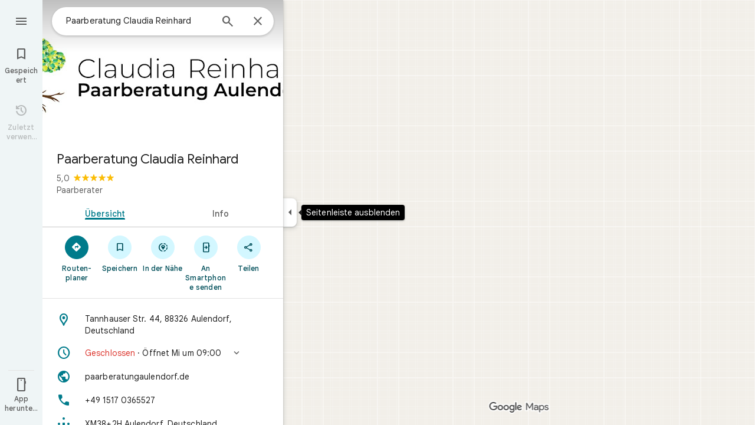

--- FILE ---
content_type: text/javascript; charset=UTF-8
request_url: https://www.google.com/maps/_/js/k=maps.m.de.ZsdxDrgE3uI.2021.O/ck=maps.m.wGuX6RjBrH8.L.W.O/am=yAEAkAiA/rt=j/d=1/exm=JxdeQb,LsiLPd,Q6fY6e,SuCOhe,a,b,b8h8i,cQ25Ub,ds,dvPKEc,dw,dwi,en,enr,ep,jF2zFd,kUWD8d,log,lp,mmm,mo,nrw,ob,owc,per,ppl,pwd,sc,sc2,smi,smr,sp,std,stx,ti,uA7o6c,vcr,vd,vlg,vwr,wrc/ed=1/rs=ACT90oHmLpXrWJl_p-Nr7ZUCDN0KKQ26ow/m=obp?cb=M
body_size: 2331
content:
"use strict";_F_installCss(".UsUSKc{color:#5e5e5e;padding:16px 22px}.UsUSKc i{font-style:normal}.IpVgWd{color:#5e5e5e}.C9cOMe{color:#007b8b;cursor:pointer}.UsUSKc.RfCwec{background-color:#fff;border-radius:0 0 16px 16px;box-shadow:0 2px 4px rgba(0,0,0,0.2),0 -1px 0px rgba(0,0,0,0.02);padding:8px 20px;z-index:1}.TbqDH .ucDXW{content:\"\";position:fixed;pointer-events:none;height:89px;left:-16px;right:-16px}.TbqDH .ucDXW{top:-60px;background:linear-gradient(rgba(0,0,0,0.25),rgba(0,0,0,0))}@media only screen and (max-width:536px){.TbqDH .ucDXW{background:none}}.DFop2c .nhb85d{border-radius:16px 16px 0 0;border:none;box-shadow:0 0 2px rgb(0 0 0/20%),0 -1px 0 rgb(0 0 0/2%)}sentinel{}");
this._=this._||{};(function(_){var window=this;
try{
_.BKc=function(a){return _.F(a,_.pn,1)};
}catch(e){_._DumpException(e)}
try{
var WMc,YMc,ZMc,$Mc,cNc,aNc,bNc,XMc,dNc;WMc=class extends _.t{constructor(a){super(a)}getIndex(){return _.L(this,3,-1)}ff(){return _.y(this,4)}};YMc=function(a){return _.X(a.Ub(XMc.nW),()=>new _.ZP(a.Ea),(b,c)=>{const d=new _.YP;a.IKa||_.fQ(d,1);b.render(d,c,a.Ab)})};ZMc=function(a,b){return _.X(a.Ub(XMc.TITLE),()=>new _.qQ(a.Ea),(c,d)=>void c.render(b.title,d,{mg:3,style:2}))};
$Mc=function(a,b){return _.X(a.Ub(XMc.W7),()=>new _.ZP(a.Ea),(c,d)=>{const e=_.WP(_.dQ(new _.YP)).Jc(b.Mv);_.KP(_.QP(e),6);_.IP(_.QP(e),6);c.render(e,d)})};
cNc=function(a,b,c,d){return _.X(aNc(a,c),()=>new _.gL(a.Ea),(e,f)=>{var g=e.render,h=c.text||c.query,l=c.icon,m=c.j1a||c.S0a?void 0:2,n=a.Cp,p=c.Jb,r=c.Na;if(c.DOb!==void 0){var v=new _.NRa;var A=_.F(v,WMc,6);_.G(A,1,c.DOb)}else v=void 0;return g.call(e,h,f,{wK:d,gt:l,yk:m,Cp:n,Ab:{Jb:p,Na:r,z0a:v},Lj:!!c.De,Mi:c.Mi,backgroundColor:c.backgroundColor,De:c.De,wca:c.wca})},e=>{bNc(a,b,e,c)})};aNc=function(a,b){const c=b.query;a.H.has(c)||a.H.set(c,0);a.H.set(c,a.H.get(c)+1);return _.$K(dNc.Bga,`${b.query}_${a.H.get(c)}`)};
bNc=function(a,b,c,d){_.fL(c,a.host,{click:e=>{if(d.j1a)b.Pi&&(a.actions.Zz.run({flow:e}),a.actions.YMa.run({flow:e}));else if(d.S0a)a.actions.FZ.run({flow:e});else{const n=d.query;if(n){var f=a.actions.mO,g=f.run,h=b.Pi,l=!b.Pi,m;a:{if(!d.hYa){if((m=b.Dm)&&m.valid()&&m.Dj()!==8){m={Fc:m.Fc(),where:m.where()||"",location:m.location(),mid:m.mid()};break a}if(m=b.Ja){m={Fc:m.Cb(),where:_.$gb(m)[0],location:_.LB(m),mid:_.AB(m)||null};break a}}m=void 0}g.call(f,{WYa:h,query:n,l5a:l,Qp:m,flow:e})}}}})};
_.eNc=class extends _.jQ{constructor(a,b,{Cp:c=!1,IKa:d=!1,Ab:e,HV:f=!1}={}){super(b);this.actions=a;this.Cp=c;this.IKa=d;this.Ab=e;this.HV=f;this.H=new Map}Qb(a,b){b=super.Qb(a,b);this.H.clear();const c=this.HV?_.Z(b,YMc(this)):b;a.title&&_.Z(c,ZMc(this,a));var d=c.Hc;const e=a.Lq,f=new _.TK,g=this.HV?_.Z(f,$Mc(this,a)):f;for(let h=0;h<e.length;h++)_.Z(g,cNc(this,a,e[h],h!==e.length-1));a=f.children();d.call(c,a);return b}Na(){return _.q.ka.Oe}};XMc={W7:_.V(),nW:_.V(),TITLE:_.V()};dNc={Bga:_.cL()};
}catch(e){_._DumpException(e)}
try{
var jNc;_.kNc=class extends _.iNc{constructor(a,b,c,{zH:d,xV:e,paddingLeft:f,hG:g}){super(a,c,{zH:d,xV:e,paddingLeft:f,hG:g});this.H=new _.eNc(b,this.Ea,{Cp:d==="on map chip carousel",IKa:!0})}Qb(a,b){const c=super.Qb(a,b),d=_.kQ(this,this.H,b,{Lq:a.Lq,Mv:a.Mv,Pi:a.Pi,Ja:a.Ja,Dm:a.Dm});c.Hc(_.hNc(this,{Xg:d,Mv:a.Mv,Ab:jNc},b));return c}};jNc={container:_.q.ka.ghb,Lo:_.q.ka.hhb,Oo:_.q.ka.ihb};
}catch(e){_._DumpException(e)}
try{
var lFe=class extends _.t{constructor(a){super(a)}nb(){return _.C(this,1)}},mFe=class extends _.t{constructor(a){super(a)}};var oFe=function(a,b){nFe(a,b.context)},nFe=function(a,b){a.open("div","Cxkkfe");a.na("class","UsUSKc fontBodySmall "+(_.J(b,4)?"RfCwec":""));a.na("jslog","24962;"+_.mK(_.N(b,_.DJ,6)));a.W();const c=_.NH(m=>{m.open("span","kWE9pd");m.oa(pFe||(pFe=["class","IpVgWd"]));m.W();m.print(_.br(_.N(b,_.ar,1)));m.close()});if(_.J(b,3)){var d=_.NH(m=>{m.open("button","kf3Tlf");m.oa(qFe||(qFe=["class","C9cOMe"]));m.na("jsaction",_.C(b,5));m.na("jslog","13983; track:click;"+_.mK(_.N(b,_.DJ,7)));m.W();m.print(_.br(_.N(b,
_.ar,2)));m.close()});if(!rFe["Du siehst Ergebnisse f\u00fcr \u201e\u00010\u0001\u201c. Stattdessen nach \u201e\u00011\u0001\u201c suchen."]){rFe["Du siehst Ergebnisse f\u00fcr \u201e\u00010\u0001\u201c. Stattdessen nach \u201e\u00011\u0001\u201c suchen."]=[];var e=/\x01\d+\x01/g,f=0,g=0;do{var h=e.exec("Du siehst Ergebnisse f\u00fcr \u201e\u00010\u0001\u201c. Stattdessen nach \u201e\u00011\u0001\u201c suchen.")||void 0;rFe["Du siehst Ergebnisse f\u00fcr \u201e\u00010\u0001\u201c. Stattdessen nach \u201e\u00011\u0001\u201c suchen."][g]=
[_.Eo("Du siehst Ergebnisse f\u00fcr \u201e\u00010\u0001\u201c. Stattdessen nach \u201e\u00011\u0001\u201c suchen.".substring(f,h&&h.index)),h&&h[0]];g+=1;f=e.lastIndex}while(h)}for(var l of rFe["Du siehst Ergebnisse f\u00fcr \u201e\u00010\u0001\u201c. Stattdessen nach \u201e\u00011\u0001\u201c suchen."])switch(l[0]&&a.text(l[0]),l[1]){case "\u00010\u0001":a.print(c);break;case "\u00011\u0001":a.print(d)}}else{l=_.NH(m=>{m.open("span","rj4OKb");m.oa(sFe||(sFe=["class","IpVgWd"]));m.W();m.print(_.br(_.N(b,
_.ar,2)));m.close()});if(!tFe["Du siehst Ergebnisse f\u00fcr \u201e\u00010\u0001\u201c. F\u00fcr \u201e\u00011\u0001\u201c wurden keine Ergebnisse gefunden."]){tFe["Du siehst Ergebnisse f\u00fcr \u201e\u00010\u0001\u201c. F\u00fcr \u201e\u00011\u0001\u201c wurden keine Ergebnisse gefunden."]=[];e=/\x01\d+\x01/g;g=f=0;do h=e.exec("Du siehst Ergebnisse f\u00fcr \u201e\u00010\u0001\u201c. F\u00fcr \u201e\u00011\u0001\u201c wurden keine Ergebnisse gefunden.")||void 0,tFe["Du siehst Ergebnisse f\u00fcr \u201e\u00010\u0001\u201c. F\u00fcr \u201e\u00011\u0001\u201c wurden keine Ergebnisse gefunden."][g]=
[_.Eo("Du siehst Ergebnisse f\u00fcr \u201e\u00010\u0001\u201c. F\u00fcr \u201e\u00011\u0001\u201c wurden keine Ergebnisse gefunden.".substring(f,h&&h.index)),h&&h[0]],g+=1,f=e.lastIndex;while(h)}for(d of tFe["Du siehst Ergebnisse f\u00fcr \u201e\u00010\u0001\u201c. F\u00fcr \u201e\u00011\u0001\u201c wurden keine Ergebnisse gefunden."])switch(d[0]&&a.text(d[0]),d[1]){case "\u00010\u0001":a.print(c);break;case "\u00011\u0001":a.print(l)}}a.Ua()};oFe.Hb=_.Tp;var pFe,qFe,rFe={},sFe,tFe={};_.uFe=function(a,b,{click:c}){b.Pa(a.N,"click",null,d=>{c(d)})};_.vFe=class extends _.XK{constructor(a){const b=new mFe;super(_.gK(a,"correction",oFe),b);this.N=_.MK()}render(a,b,c=!1){const d=new mFe;_.z(d,4,c);c=_.F(d,_.ar,1);_.jc(c,_.x(a,_.ar,10));c=_.F(d,_.ar,2);_.jc(c,_.x(a,_.ar,9));c=!_.J(a,6);_.z(d,3,c);_.u(d,5,_.vK(this.N));_.I(a,8)&&(c=_.F(d,_.DJ,6),_.AJ(c,a.nb()));c=_.x(a,lFe,7);_.I(c,1)&&(c=_.F(d,_.DJ,7),_.AJ(c,_.x(a,lFe,7).nb()));_.Nb(this.context,d);this.qb(b)}};
}catch(e){_._DumpException(e)}
try{
var xFe=function(a){a.open("div","CcXhRd");a.oa(wFe||(wFe=["class","ucDXW"]));a.W();a.Ua()};xFe.Hb=_.Tp;var wFe;_.yFe=class extends _.N1d{constructor(a){super(_.fK(a,"omnibox-shadow",xFe),void 0)}render(){}};
}catch(e){_._DumpException(e)}
try{
_.Kd("obp");
var zFe=class{constructor(){this.H=null}dispose(){this.H&&_.Dq(this.H,"DFop2c")}};var BFe=function(a){return _.X(AFe.Bdb,()=>new _.yFe(a.Ea),(b,c)=>void b.render(c))},DFe=function(a,b){return _.X(AFe.Y7,()=>new _.vFe(a.Ea),(c,d)=>void c.render(b.fD,d,!0),c=>void CFe(a,c))},EFe=function(a){return _.X(AFe.W7,()=>new _.ZP(a.Ea),(b,c)=>{const d=new _.YP,e=_.HP(_.KP(_.IP(new _.LP,3),3),4);_.tg(d,_.LP,6,e);_.FP(_.SP(d),-6);b.render(d,c)})},CFe=function(a,b){_.uFe(b,a.host,{click:c=>{a.actions.A4a.run({AFb:!0,flow:c})}})},FFe=class extends _.mQ{constructor(a,b,c){super(c);this.actions=
b;this.H=new zFe;this.model=this.Ra=null;this.N=_.lQ(new _.kNc(a,b,c,{zH:"on map chip carousel",xV:!0,paddingLeft:0}))}Qb(a,b){const c=super.Qb(a,b);this.Ra=a;a.rQb&&_.Z(c,BFe(this));a.fD&&_.Z(c,DFe(this,a));var d=this.H,e=!!a.fD;d.H||(d.H=_.hk("AJQtp"));d.H&&_.Eq(d.H,"DFop2c",e);a.Lq?.length&&_.Z(c,EFe(this)).Hc(_.kQ(this,this.N,b,{Lq:a.Lq,Mv:_.zhb(),Dm:a.Dm}));return c}qe(){this.model=this.Ra}U(a){_.sLc(_.NLc(_.MP(_.XP(a,0),!1),!0))}Na(){return _.q.ka.Oe}kb(a){this.H.dispose();super.kb(a)}},AFe=
{W7:_.V(),Y7:_.V(),Bdb:_.V()};_.Hr("OBP",function(a){a({rb:(b,c,d)=>_.lQ(new FFe(b,d,c))})});
_.Ld();
}catch(e){_._DumpException(e)}
}).call(this,this._);
// Google Inc.
